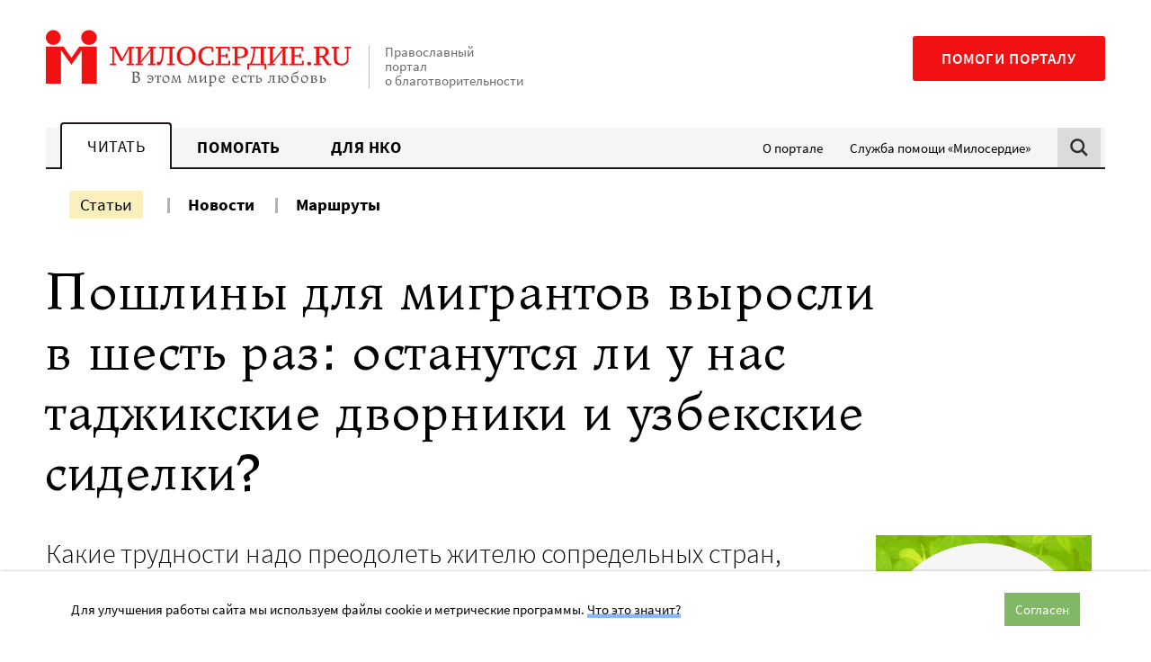

--- FILE ---
content_type: text/html; charset=UTF-8
request_url: https://www.miloserdie.ru/article/poshliny-dlya-migrantov-vyrosli-v-shest-raz-ostanutsya-li-u-nas-tadzhikskie-dvorniki-i-uzbekskie-sidelki/
body_size: 20593
content:
<!DOCTYPE html>
<html class="no-js" lang="ru-RU">
<head>
<meta charset="UTF-8">
	<meta name="viewport" content="width=device-width, initial-scale=1">
	<meta name="HandheldFriendly" content="True">
	<meta name="format-detection" content="telephone=no">
	<link rel="profile" href="http://gmpg.org/xfn/11">
	<meta http-equiv="X-UA-Compatible" content="IE=edge" />

	<meta name='robots' content='index, follow, max-image-preview:large, max-snippet:-1, max-video-preview:-1' />
	<style>img:is([sizes="auto" i], [sizes^="auto," i]) { contain-intrinsic-size: 3000px 1500px }</style>
	
	<!-- This site is optimized with the Yoast SEO plugin v25.6 - https://yoast.com/wordpress/plugins/seo/ -->
	<title>Пошлины для мигрантов выросли в шесть раз: останутся ли у нас таджикские дворники и узбекские сиделки? - Милосердие.ru</title>
	<meta name="description" content="b&gt;Какие трудности надо преодолеть жителю сопредельных стран, чтобы легально работать в России на стройке или у частных лиц? Разъехались ли мигранты по домам из-за роста курса доллара? Что такое «патент на работу» и сколько он стоит? Фото с сайта professionali.ru Сколько мигранты платят за собственную" />
	<link rel="canonical" href="https://www.miloserdie.ru/article/poshliny-dlya-migrantov-vyrosli-v-shest-raz-ostanutsya-li-u-nas-tadzhikskie-dvorniki-i-uzbekskie-sidelki/" />
	<meta property="og:locale" content="ru_RU" />
	<meta property="og:type" content="article" />
	<meta property="og:title" content="Пошлины для мигрантов выросли в шесть раз: останутся ли у нас таджикские дворники и узбекские сиделки? - Милосердие.ru" />
	<meta property="og:description" content="b&gt;Какие трудности надо преодолеть жителю сопредельных стран, чтобы легально работать в России на стройке или у частных лиц? Разъехались ли мигранты по домам из-за роста курса доллара? Что такое «патент на работу» и сколько он стоит? Фото с сайта professionali.ru Сколько мигранты платят за собственную" />
	<meta property="og:url" content="https://www.miloserdie.ru/article/poshliny-dlya-migrantov-vyrosli-v-shest-raz-ostanutsya-li-u-nas-tadzhikskie-dvorniki-i-uzbekskie-sidelki/" />
	<meta property="og:site_name" content="Милосердие.ru" />
	<meta property="article:published_time" content="2015-02-04T05:45:00+00:00" />
	<meta property="article:modified_time" content="2025-05-06T07:59:07+00:00" />
	<meta name="author" content="Anna" />
	<meta name="twitter:card" content="summary_large_image" />
	<!-- / Yoast SEO plugin. -->


<link rel='dns-prefetch' href='//yandex.ru' />
<link rel='dns-prefetch' href='//widget.cloudpayments.ru' />
		<!-- favicon -->
		<link rel="icon" href="https://www.miloserdie.ru/wp-content/themes/milo/assets/img/icons/favicon.ico" sizes="32x32">
		<link rel="icon" href="https://www.miloserdie.ru/wp-content/themes/milo/assets/img/icons/icon.svg" type="image/svg+xml">
		<link rel="apple-touch-icon" href="https://www.miloserdie.ru/wp-content/themes/milo/assets/img/icons/apple-touch-icon.png">

		<link rel="manifest" href="https://www.miloserdie.ru/manifest.webmanifest">
		<link rel='preload' href='https://www.miloserdie.ru/wp-content/themes/milo/assets/fonts/Ladoga-Regular.woff' as='font'>
<link rel='preload' href='https://www.miloserdie.ru/wp-content/themes/milo/assets/fonts/SourceSansPro-Regular.woff' as='font'>
<link rel='stylesheet' id='wp-block-library-css' href='https://www.miloserdie.ru/wp-includes/css/dist/block-library/style.min.css' type='text/css' media='all' />
<style id='classic-theme-styles-inline-css' type='text/css'>
/*! This file is auto-generated */
.wp-block-button__link{color:#fff;background-color:#32373c;border-radius:9999px;box-shadow:none;text-decoration:none;padding:calc(.667em + 2px) calc(1.333em + 2px);font-size:1.125em}.wp-block-file__button{background:#32373c;color:#fff;text-decoration:none}
</style>
<style id='global-styles-inline-css' type='text/css'>
:root{--wp--preset--aspect-ratio--square: 1;--wp--preset--aspect-ratio--4-3: 4/3;--wp--preset--aspect-ratio--3-4: 3/4;--wp--preset--aspect-ratio--3-2: 3/2;--wp--preset--aspect-ratio--2-3: 2/3;--wp--preset--aspect-ratio--16-9: 16/9;--wp--preset--aspect-ratio--9-16: 9/16;--wp--preset--color--black: #000000;--wp--preset--color--cyan-bluish-gray: #abb8c3;--wp--preset--color--white: #ffffff;--wp--preset--color--pale-pink: #f78da7;--wp--preset--color--vivid-red: #cf2e2e;--wp--preset--color--luminous-vivid-orange: #ff6900;--wp--preset--color--luminous-vivid-amber: #fcb900;--wp--preset--color--light-green-cyan: #7bdcb5;--wp--preset--color--vivid-green-cyan: #00d084;--wp--preset--color--pale-cyan-blue: #8ed1fc;--wp--preset--color--vivid-cyan-blue: #0693e3;--wp--preset--color--vivid-purple: #9b51e0;--wp--preset--color--red: #F11112;--wp--preset--color--green: #81B866;--wp--preset--color--blue: #307fc9;--wp--preset--color--yellow: #F6E27F;--wp--preset--color--light-green: #EEFAE3;--wp--preset--color--light-yellow: #FCF8ED;--wp--preset--color--dark-brown: #22181C;--wp--preset--color--light-gray: #F4F5F5;--wp--preset--color--gray: #F4F5F5;--wp--preset--color--semi-gray: #DBDBDB;--wp--preset--color--night: #010101;--wp--preset--gradient--vivid-cyan-blue-to-vivid-purple: linear-gradient(135deg,rgba(6,147,227,1) 0%,rgb(155,81,224) 100%);--wp--preset--gradient--light-green-cyan-to-vivid-green-cyan: linear-gradient(135deg,rgb(122,220,180) 0%,rgb(0,208,130) 100%);--wp--preset--gradient--luminous-vivid-amber-to-luminous-vivid-orange: linear-gradient(135deg,rgba(252,185,0,1) 0%,rgba(255,105,0,1) 100%);--wp--preset--gradient--luminous-vivid-orange-to-vivid-red: linear-gradient(135deg,rgba(255,105,0,1) 0%,rgb(207,46,46) 100%);--wp--preset--gradient--very-light-gray-to-cyan-bluish-gray: linear-gradient(135deg,rgb(238,238,238) 0%,rgb(169,184,195) 100%);--wp--preset--gradient--cool-to-warm-spectrum: linear-gradient(135deg,rgb(74,234,220) 0%,rgb(151,120,209) 20%,rgb(207,42,186) 40%,rgb(238,44,130) 60%,rgb(251,105,98) 80%,rgb(254,248,76) 100%);--wp--preset--gradient--blush-light-purple: linear-gradient(135deg,rgb(255,206,236) 0%,rgb(152,150,240) 100%);--wp--preset--gradient--blush-bordeaux: linear-gradient(135deg,rgb(254,205,165) 0%,rgb(254,45,45) 50%,rgb(107,0,62) 100%);--wp--preset--gradient--luminous-dusk: linear-gradient(135deg,rgb(255,203,112) 0%,rgb(199,81,192) 50%,rgb(65,88,208) 100%);--wp--preset--gradient--pale-ocean: linear-gradient(135deg,rgb(255,245,203) 0%,rgb(182,227,212) 50%,rgb(51,167,181) 100%);--wp--preset--gradient--electric-grass: linear-gradient(135deg,rgb(202,248,128) 0%,rgb(113,206,126) 100%);--wp--preset--gradient--midnight: linear-gradient(135deg,rgb(2,3,129) 0%,rgb(40,116,252) 100%);--wp--preset--font-size--small: 13px;--wp--preset--font-size--medium: 24px;--wp--preset--font-size--large: 32px;--wp--preset--font-size--x-large: 42px;--wp--preset--font-size--normal: 16px;--wp--preset--spacing--20: 0.44rem;--wp--preset--spacing--30: 0.67rem;--wp--preset--spacing--40: 1rem;--wp--preset--spacing--50: 1.5rem;--wp--preset--spacing--60: 2.25rem;--wp--preset--spacing--70: 3.38rem;--wp--preset--spacing--80: 5.06rem;--wp--preset--shadow--natural: 6px 6px 9px rgba(0, 0, 0, 0.2);--wp--preset--shadow--deep: 12px 12px 50px rgba(0, 0, 0, 0.4);--wp--preset--shadow--sharp: 6px 6px 0px rgba(0, 0, 0, 0.2);--wp--preset--shadow--outlined: 6px 6px 0px -3px rgba(255, 255, 255, 1), 6px 6px rgba(0, 0, 0, 1);--wp--preset--shadow--crisp: 6px 6px 0px rgba(0, 0, 0, 1);}:where(.is-layout-flex){gap: 0.5em;}:where(.is-layout-grid){gap: 0.5em;}body .is-layout-flex{display: flex;}.is-layout-flex{flex-wrap: wrap;align-items: center;}.is-layout-flex > :is(*, div){margin: 0;}body .is-layout-grid{display: grid;}.is-layout-grid > :is(*, div){margin: 0;}:where(.wp-block-columns.is-layout-flex){gap: 2em;}:where(.wp-block-columns.is-layout-grid){gap: 2em;}:where(.wp-block-post-template.is-layout-flex){gap: 1.25em;}:where(.wp-block-post-template.is-layout-grid){gap: 1.25em;}.has-black-color{color: var(--wp--preset--color--black) !important;}.has-cyan-bluish-gray-color{color: var(--wp--preset--color--cyan-bluish-gray) !important;}.has-white-color{color: var(--wp--preset--color--white) !important;}.has-pale-pink-color{color: var(--wp--preset--color--pale-pink) !important;}.has-vivid-red-color{color: var(--wp--preset--color--vivid-red) !important;}.has-luminous-vivid-orange-color{color: var(--wp--preset--color--luminous-vivid-orange) !important;}.has-luminous-vivid-amber-color{color: var(--wp--preset--color--luminous-vivid-amber) !important;}.has-light-green-cyan-color{color: var(--wp--preset--color--light-green-cyan) !important;}.has-vivid-green-cyan-color{color: var(--wp--preset--color--vivid-green-cyan) !important;}.has-pale-cyan-blue-color{color: var(--wp--preset--color--pale-cyan-blue) !important;}.has-vivid-cyan-blue-color{color: var(--wp--preset--color--vivid-cyan-blue) !important;}.has-vivid-purple-color{color: var(--wp--preset--color--vivid-purple) !important;}.has-black-background-color{background-color: var(--wp--preset--color--black) !important;}.has-cyan-bluish-gray-background-color{background-color: var(--wp--preset--color--cyan-bluish-gray) !important;}.has-white-background-color{background-color: var(--wp--preset--color--white) !important;}.has-pale-pink-background-color{background-color: var(--wp--preset--color--pale-pink) !important;}.has-vivid-red-background-color{background-color: var(--wp--preset--color--vivid-red) !important;}.has-luminous-vivid-orange-background-color{background-color: var(--wp--preset--color--luminous-vivid-orange) !important;}.has-luminous-vivid-amber-background-color{background-color: var(--wp--preset--color--luminous-vivid-amber) !important;}.has-light-green-cyan-background-color{background-color: var(--wp--preset--color--light-green-cyan) !important;}.has-vivid-green-cyan-background-color{background-color: var(--wp--preset--color--vivid-green-cyan) !important;}.has-pale-cyan-blue-background-color{background-color: var(--wp--preset--color--pale-cyan-blue) !important;}.has-vivid-cyan-blue-background-color{background-color: var(--wp--preset--color--vivid-cyan-blue) !important;}.has-vivid-purple-background-color{background-color: var(--wp--preset--color--vivid-purple) !important;}.has-black-border-color{border-color: var(--wp--preset--color--black) !important;}.has-cyan-bluish-gray-border-color{border-color: var(--wp--preset--color--cyan-bluish-gray) !important;}.has-white-border-color{border-color: var(--wp--preset--color--white) !important;}.has-pale-pink-border-color{border-color: var(--wp--preset--color--pale-pink) !important;}.has-vivid-red-border-color{border-color: var(--wp--preset--color--vivid-red) !important;}.has-luminous-vivid-orange-border-color{border-color: var(--wp--preset--color--luminous-vivid-orange) !important;}.has-luminous-vivid-amber-border-color{border-color: var(--wp--preset--color--luminous-vivid-amber) !important;}.has-light-green-cyan-border-color{border-color: var(--wp--preset--color--light-green-cyan) !important;}.has-vivid-green-cyan-border-color{border-color: var(--wp--preset--color--vivid-green-cyan) !important;}.has-pale-cyan-blue-border-color{border-color: var(--wp--preset--color--pale-cyan-blue) !important;}.has-vivid-cyan-blue-border-color{border-color: var(--wp--preset--color--vivid-cyan-blue) !important;}.has-vivid-purple-border-color{border-color: var(--wp--preset--color--vivid-purple) !important;}.has-vivid-cyan-blue-to-vivid-purple-gradient-background{background: var(--wp--preset--gradient--vivid-cyan-blue-to-vivid-purple) !important;}.has-light-green-cyan-to-vivid-green-cyan-gradient-background{background: var(--wp--preset--gradient--light-green-cyan-to-vivid-green-cyan) !important;}.has-luminous-vivid-amber-to-luminous-vivid-orange-gradient-background{background: var(--wp--preset--gradient--luminous-vivid-amber-to-luminous-vivid-orange) !important;}.has-luminous-vivid-orange-to-vivid-red-gradient-background{background: var(--wp--preset--gradient--luminous-vivid-orange-to-vivid-red) !important;}.has-very-light-gray-to-cyan-bluish-gray-gradient-background{background: var(--wp--preset--gradient--very-light-gray-to-cyan-bluish-gray) !important;}.has-cool-to-warm-spectrum-gradient-background{background: var(--wp--preset--gradient--cool-to-warm-spectrum) !important;}.has-blush-light-purple-gradient-background{background: var(--wp--preset--gradient--blush-light-purple) !important;}.has-blush-bordeaux-gradient-background{background: var(--wp--preset--gradient--blush-bordeaux) !important;}.has-luminous-dusk-gradient-background{background: var(--wp--preset--gradient--luminous-dusk) !important;}.has-pale-ocean-gradient-background{background: var(--wp--preset--gradient--pale-ocean) !important;}.has-electric-grass-gradient-background{background: var(--wp--preset--gradient--electric-grass) !important;}.has-midnight-gradient-background{background: var(--wp--preset--gradient--midnight) !important;}.has-small-font-size{font-size: var(--wp--preset--font-size--small) !important;}.has-medium-font-size{font-size: var(--wp--preset--font-size--medium) !important;}.has-large-font-size{font-size: var(--wp--preset--font-size--large) !important;}.has-x-large-font-size{font-size: var(--wp--preset--font-size--x-large) !important;}
:where(.wp-block-post-template.is-layout-flex){gap: 1.25em;}:where(.wp-block-post-template.is-layout-grid){gap: 1.25em;}
:where(.wp-block-columns.is-layout-flex){gap: 2em;}:where(.wp-block-columns.is-layout-grid){gap: 2em;}
:root :where(.wp-block-pullquote){font-size: 1.5em;line-height: 1.6;}
</style>
<link rel='stylesheet' id='advanced-popups-css' href='https://www.miloserdie.ru/wp-content/plugins/advanced-popups/public/css/advanced-popups-public.css' type='text/css' media='all' />
<link rel='stylesheet' id='messg-design-css' href='https://www.miloserdie.ru/wp-content/themes/milo/assets/rev/bundle-eca76cb17c.css' type='text/css' media='all' />
<link rel='stylesheet' id='fcon-theme-support-css' href='https://www.miloserdie.ru/wp-content/themes/milo/assets/rev/landings-35f1b9636e.css' type='text/css' media='all' />
<script type="text/javascript" src="https://www.miloserdie.ru/wp-includes/js/jquery/jquery.min.js" id="jquery-core-js"></script>
<script type="text/javascript" src="https://www.miloserdie.ru/wp-content/plugins/advanced-popups/public/js/advanced-popups-public.js" id="advanced-popups-js"></script>
<script type="text/javascript" src="https://yandex.ru/ads/system/context.js" id="ad-fox-js" defer="defer" data-wp-strategy="defer"></script>
<link rel="alternate" title="oEmbed (JSON)" type="application/json+oembed" href="https://www.miloserdie.ru/wp-json/oembed/1.0/embed?url=https%3A%2F%2Fwww.miloserdie.ru%2Farticle%2Fposhliny-dlya-migrantov-vyrosli-v-shest-raz-ostanutsya-li-u-nas-tadzhikskie-dvorniki-i-uzbekskie-sidelki%2F" />
<link rel="alternate" title="oEmbed (XML)" type="text/xml+oembed" href="https://www.miloserdie.ru/wp-json/oembed/1.0/embed?url=https%3A%2F%2Fwww.miloserdie.ru%2Farticle%2Fposhliny-dlya-migrantov-vyrosli-v-shest-raz-ostanutsya-li-u-nas-tadzhikskie-dvorniki-i-uzbekskie-sidelki%2F&#038;format=xml" />
		<link rel="preload" href="https://www.miloserdie.ru/wp-content/plugins/advanced-popups/fonts/advanced-popups-icons.woff" as="font" type="font/woff" crossorigin>
		
                <script>
                    document.documentElement.classList.add("leyka-js");
                </script>
                <style>
                    :root {
                        --color-main: 		#1db318;
                        --color-main-dark: 	#1aa316;
                        --color-main-light: #acebaa;
                    }
                </style>

                <script>document.documentElement.className += " js";</script>
		<script>document.documentElement.className = document.documentElement.className.replace('no-js','js');</script>
				<meta name="capitaller" content="5f6ee4168582a4f83827fb5b46249d1b527ec8a9"/>
		<link rel="amphtml" href="https://www.miloserdie.ru/article/poshliny-dlya-migrantov-vyrosli-v-shest-raz-ostanutsya-li-u-nas-tadzhikskie-dvorniki-i-uzbekskie-sidelki/amp/"><meta property="og:image" content="https://www.miloserdie.ru/wp-content/themes/milo/assets/img/fallback-thumbnail.png">		<script>window.yaContextCb = window.yaContextCb || []</script>
				<style type="text/css" id="wp-custom-css">
			ol.offer,
ol.offer ol {
	counter-reset: item;

}
ol.offer li {
	display: block;
}
ol.offer li:before {
	content: counters(item, ".") " ";
	counter-increment: item;
}
ol.offer ul>li:before {
	content: '- ';
}
ol.offer > li {
	font-weight: 700;
}
ol.offer > li > * {
	font-weight: 400;
}
ol.offer > li > ol {
	margin: 1em 0 2em;
}
ol.offer > li li {
	margin: 1em 0;
}
/*
.adp-popup-inner .subscribe_popup a:not([class]) {
	-webkit-box-shadow: inset 0 -0.29412em 0 #f09d67;
    box-shadow: inset 0 -0.29412em 0 #f09d67;
}
.adp-popup-inner .subscribe_popup a:not([class]):hover {
	background-color: #f09d67;
}

.card_popup {
	padding: 0; 
	background-color: #d6ede8;
}

.adp-popup-inner .card_popup a:not([class]) {
	-webkit-box-shadow: inset 0 -0.29412em 0 #fdde82;
	box-shadow: inset 0 -0.29412em 0 #fdde82;
}
.adp-popup-inner .card_popup a:not([class]):hover {
	background-color: #fdde82;
}

.vpost2022_popup {
	padding: 30px 40px 30px 20px;
	background-color: #ecf9ff;
}
.adp-popup-inner .vpost2022_popup a:not([class]) {
	-webkit-box-shadow: inset 0 -0.29412em 0 #8a7fc5;
    box-shadow: inset 0 -0.29412em 0 #8a7fc5;
}
.adp-popup-inner .vpost2022_popup a:not([class]):hover {
	background-color: #8a7fc5;
}

.portfel_popup {
	padding: 30px 40px 30px 20px;
	background-color: #cbebe5;
}
.adp-popup-inner .portfel_popup a:not([class]) {
	-webkit-box-shadow: inset 0 -0.29412em 0 #97d7cc;
    box-shadow: inset 0 -0.29412em 0 #97d7cc;
}
.adp-popup-inner .portfel_popup a:not([class]):hover {
	background-color: #97d7cc;
}

.babushki_popup {
	padding: 30px 40px 30px 20px;
	background-color: #e4baa8;
}
.adp-popup-inner .babushki_popup a:not([class]) {
	-webkit-box-shadow: inset 0 -0.29412em 0 #fc1010;
    box-shadow: inset 0 -0.29412em 0 #fc1010;
}
.adp-popup-inner .babushki_popup a:not([class]):hover {
	background-color: #fc1010;
}

*/		</style>
			</head>

<body id="top" class="wp-singular post-template-default single single-post postid-25666 single-format-standard wp-embed-responsive wp-theme-milo"  >

<a
	class="skip-link screen-reader-text"
	href="#content"
	>Перейти к содержанию
</a>

<header  class='site-header article-page__site-header'>				<div
			data-days="3"
			data-ckey="milo_mb_close"
						class="site-banner js-mobile-banner">
	
					<a href="https://help.miloserdie.ru/help-site/?inner_source=plashka"
			class="site-banner__link">
			<span>Помочь порталу</span>
			<svg class='svg-icon icon-arrow'><use xlink:href='https://www.miloserdie.ru/wp-content/themes/milo/assets/rev/svg-87f9781515.svg#icon-arrow' /></svg>		</a>

					<a href="#" class="site-banner__close js-close-trigger">
				<svg class='svg-icon icon-close'><use xlink:href='https://www.miloserdie.ru/wp-content/themes/milo/assets/rev/svg-87f9781515.svg#icon-close' /></svg>			</a>
							
		</div>
						<div class="site-brand container">

			<div class="branding">
				<a href='https://www.miloserdie.ru/' class='branding__link logo-wrap'   ><img src='https://www.miloserdie.ru/wp-content/themes/milo/assets/img/logo-full.svg' alt=''></a>
				<div class="branding__note hide-upto-large">
					Православный портал о благотворительности				</div>
			</div>

			<div class="maincta">
				<a href='https://help.miloserdie.ru/help-site/?inner_source=head' class='maincta-button' target="_blank"  rel="noopener nofollow" >Помоги порталу</a>				<button class="menu-toggle hide-on-large"
					 >
					<span class="humb"></span>
					<svg class='svg-icon icon-close'><use xlink:href='https://www.miloserdie.ru/wp-content/themes/milo/assets/rev/svg-87f9781515.svg#icon-close' /></svg>				</button>
			</div>
		</div>
				<div class="site-navigation sitenav">
					<div class="sitenav-states state">
			<div class="sitenav-tabs"><a href='https://www.miloserdie.ru/' class='tablink tablink--active'>Читать</a><a href='https://www.miloserdie.ru/how-to-help/' class='tablink'>Помогать</a><a href='https://www.miloserdie.ru/nko/' class='tablink'>Для НКО</a></div><ul id="menu-vspomogatelnoe" class="sitenav-side sidemenu hide-upto-large"><li id="menu-item-524565" class="for-taglink-about menu-item menu-item-type-post_type menu-item-object-page menu-item-524565"><a href="https://www.miloserdie.ru/about/">О портале</a></li>
<li id="menu-item-524567" class="service menu-item menu-item-type-custom menu-item-object-custom menu-item-524567"><a target="_blank" href="https://www.miloserdie.help/">Служба помощи «Милосердие»</a></li>
</ul>				
			<div class="sitenav-search hide-upto-large">
				<a id="search_trigger" href="https://www.miloserdie.ru/?s" class="search_trigger"><svg class='svg-icon icon-search'><use xlink:href='https://www.miloserdie.ru/wp-content/themes/milo/assets/rev/svg-87f9781515.svg#icon-search' /></svg></a>
			</div>

		</div><!-- /tabs -->
							<div class="container sitenav-panel">
			<div class="sitenav-content">
				<div class="sitenav-menu sitemenu"><!-- menu -->
					<ul id="menu-chitat-razdel" class="sitemenu-list"><li id="menu-item-524626" class="menu-item menu-item-type-post_type menu-item-object-page current_page_parent menu-item-524626 current-menu-item"><a href="https://www.miloserdie.ru/articles/">Статьи</a></li>
<li id="menu-item-524627" class="menu-item menu-item-type-custom menu-item-object-custom menu-item-524627"><a href="/news/">Новости</a></li>
<li id="menu-item-1063168" class="menu-item menu-item-type-custom menu-item-object-custom menu-item-1063168"><a href="/paths/">Маршруты</a></li>
</ul><ul id="menu-vspomogatelnoe-1" class="sitemenu-add sidemenu hide-on-large"><li class="for-taglink-about menu-item menu-item-type-post_type menu-item-object-page menu-item-524565"><a href="https://www.miloserdie.ru/about/">О портале</a></li>
<li class="service menu-item menu-item-type-custom menu-item-object-custom menu-item-524567"><a target="_blank" href="https://www.miloserdie.help/">Служба помощи «Милосердие»</a></li>
</ul>				</div>

				<div class="sitenav-help hide-on-medium">
					<a href='https://help.miloserdie.ru/help-site/?inner_source=head' class='maincta-button' target="_blank"  rel="noopener nofollow" >Помоги порталу</a>				</div>

									<div class="sitenav-search sitenav-search--form">
						<a href="#" class="close search-close hide-upto-large"><svg class='svg-icon icon-close'><use xlink:href='https://www.miloserdie.ru/wp-content/themes/milo/assets/rev/svg-87f9781515.svg#icon-close' /></svg></a>
						<div class="search-holder">
<div class="yandex-form">
<style>
.yandex-form #ya-site-form1 .ya-site-form__form .ya-site-form__input-text,	
.yandex-form #ya-site-form0 .ya-site-form__form .ya-site-form__input-text {
	font-size: 16px !important;
	line-height: 55px;
	padding: 0 52px 0 16px;
	border-radius: 2px;
	background: #f9f9f9 !important;
	border-color: #dddddd !important;
	-webkit-appearance: none;
}

@media screen and (min-width: 767px) {
	.yandex-form #ya-site-form1 .ya-site-form__form .ya-site-form__input-text,  
	.yandex-form #ya-site-form0 .ya-site-form__form .ya-site-form__input-text {
		line-height: 65px;
		padding: 0 62px 0 16px;
	}
}

.yandex-form #ya-site-form1 .ya-site-form__form .ya-site-form__input-text:hover,
.yandex-form #ya-site-form0 .ya-site-form__form .ya-site-form__input-text:hover {
	background: #f9f9f9 !important;
	border-color: #dddddd !important;
}
.yandex-form #ya-site-form1 .ya-site-form__form .ya-site-form__input-text:focus,
.yandex-form #ya-site-form0 .ya-site-form__form .ya-site-form__input-text:focus {
	background: #fff !important;
	border-color: #dddddd !important;
}

#ya-site-form0 .ya-site-form__search .ya-site-form__search-input-layout-r,
#ya-site-form1 .ya-site-form__search .ya-site-form__search-input-layout-r {
	position: relative;
	width: 1px;
}

#ya-site-form1 .ya-site-form__submit,
#ya-site-form0 .ya-site-form__submit {
	font: 0/0 a !important;
	text-shadow: none;
	color: transparent;
	text-decoration: none;
	width: 70px;
	height: 50px;	
	cursor: pointer;
	background-color: transparent;
	background-image: url(https://www.miloserdie.ru/wp-content/themes/milo/assets/img/search.png);
	background-size: 50px 50px;
	background-position: center center;
	-webkit-appearance: none;

	position: absolute;
	top: 2px;
	right: -101%;
}

@media screen and (min-width: 767px) {
	#ya-site-form1 .ya-site-form__submit,
	#ya-site-form0 .ya-site-form__submit {
		top: 8px;
	}
}

#ya-site-results .b-bottom-wizard {
	max-width: 100%;
	overflow: hidden;
}
</style> 

<!-- form code-->
<div class="ya-site-form ya-site-form_inited_no" onclick="return {'action':'https://www.miloserdie.ru/search/','arrow':false,'bg':'transparent','fontsize':12,'fg':'#000000','language':'ru','logo':'rb','publicname':'Поиск на miloserdie.ru','suggest':true,'target':'_self','tld':'ru','type':2,'usebigdictionary':true,'searchid':2208236,'webopt':false,'websearch':false,'input_fg':'#000000','input_bg':'#ffffff','input_fontStyle':'normal','input_fontWeight':'normal','input_placeholder':'Поиск','input_placeholderColor':'#000000','input_borderColor':'#7f9db9'}"><form action="https://yandex.ru/sitesearch" method="get" target="_self"><input type="hidden" name="searchid" value="2208236"/><input type="hidden" name="l10n" value="ru"/><input type="hidden" name="reqenc" value=""/><input type="search" name="text" value=""/><input type="submit" value="Найти"/></form></div><style type="text/css">.ya-page_js_yes .ya-site-form_inited_no { display: none; }</style>

<script type="text/javascript">

function yandex_init_search_form() {
	(function(w,d,c){

		var s = d.createElement('script'),
			h = d.getElementsByTagName('script')[0],
			e = d.documentElement;

		if((' '+e.className+' ').indexOf(' ya-page_js_yes ')===-1) {
			e.className += ' ya-page_js_yes';
		}

		s.type = 'text/javascript';
		s.async = true;
		s.charset = 'utf-8';
		s.src = (d.location.protocol==='https:' ? 'https:' : 'http:')+'//site.yandex.net/v2.0/js/all.js';
		h.parentNode.insertBefore(s, h);

		(w[c] || (w[c]=[])).push(function(){
			Ya.Site.Form.init()
		});

	})(window, document, 'yandex_site_callbacks');
}

jQuery(document).ready(function($){

	yandex_init_search_form();

	$('#search_trigger').click(function(){
		if(typeof Ya == 'undefined') {
			yandex_init_search_form();
		}
	});

});
</script>
<!-- form code-->
</div><!-- .yandex-form -->
</div>
					</div>
				
			</div>
		</div>
				</div>
		</header>
<!-- content -->
<a name="content"></a><div class="site-content">

<div class="container">
<article class="article-page mode-regular">

	<div  class='page-header article-page__page-header'><h1  class="page-header__title page-header-title">Пошлины для мигрантов выросли в&nbsp;шесть раз: останутся ли&nbsp;у нас таджикские дворники и&nbsp;узбекские сиделки?</h1></div>
	<div class="basic-columns">
		<div class="basic-columns__main">
			
			<!-- intro -->
			<div  class='article-intro article-page__article-intro'><div  class="article-intro__lead article-intro-lead lead"><p>Какие трудности надо преодолеть жителю сопредельных стран, чтобы легально работать в России? Разъехались ли мигранты по домам из-за роста курса доллара? Сколько теперь стоит патент на работу?</p></div><div  class="article-intro__metablock metablock"><div  class="metablock__main metablock-main"><span  class='author-list metablock-main__author-list'><a href='https://www.miloserdie.ru/auctor/aleksandra-kuzmicheva/' class='person-link'   >Александра КУЗЬМИЧЕВА</a></span></div><div  class="metablock__aside metablock-aside"><div  class='pubdate metablock-aside__pubdate'><svg class='svg-icon icon-clock'><use xlink:href='https://www.miloserdie.ru/wp-content/themes/milo/assets/rev/svg-87f9781515.svg#icon-clock' /></svg><span  class="pubdate__post-date pubdate-post-date">04.02.2015</span></div><div  class='sharing-block metablock-aside__sharing-block mode-regular force-horizontal'><div  class="sharing-block__items sharing-block-items">		<a
            class="sharing-block__link share-telegram"
            href="https://telegram.me/share/url?url=https://www.miloserdie.ru/article/poshliny-dlya-migrantov-vyrosli-v-shest-raz-ostanutsya-li-u-nas-tadzhikskie-dvorniki-i-uzbekskie-sidelki/&text=Пошлины для мигрантов выросли в шесть раз: останутся ли у нас таджикские дворники и узбекские сиделки?"
            target="_blank" rel="noopener"
            onClick="window.open('https://telegram.me/share/url?url=https://www.miloserdie.ru/article/poshliny-dlya-migrantov-vyrosli-v-shest-raz-ostanutsya-li-u-nas-tadzhikskie-dvorniki-i-uzbekskie-sidelki/&text=Пошлины для мигрантов выросли в шесть раз: останутся ли у нас таджикские дворники и узбекские сиделки?','Поделиться в Телеграм','top=320,left=325,width=650,height=430,status=no,scrollbars=no,menubar=no,tollbars=no');return false;"><svg class='svg-icon icon-telegram'><use xlink:href='https://www.miloserdie.ru/wp-content/themes/milo/assets/rev/svg-87f9781515.svg#icon-telegram' /></svg>		</a>
				<a
            class="sharing-block__link share-vk"
            href="https://vk.com/share.php?url=https://www.miloserdie.ru/article/poshliny-dlya-migrantov-vyrosli-v-shest-raz-ostanutsya-li-u-nas-tadzhikskie-dvorniki-i-uzbekskie-sidelki/&title=Пошлины для мигрантов выросли в шесть раз: останутся ли у нас таджикские дворники и узбекские сиделки?"
            target="_blank" rel="noopener"
            onClick="window.open('https://vk.com/share.php?url=https://www.miloserdie.ru/article/poshliny-dlya-migrantov-vyrosli-v-shest-raz-ostanutsya-li-u-nas-tadzhikskie-dvorniki-i-uzbekskie-sidelki/&title=Пошлины для мигрантов выросли в шесть раз: останутся ли у нас таджикские дворники и узбекские сиделки?','Поделиться во Вконтакте','top=320,left=325,width=650,height=430,status=no,scrollbars=no,menubar=no,tollbars=no');return false;"><svg class='svg-icon icon-vk'><use xlink:href='https://www.miloserdie.ru/wp-content/themes/milo/assets/rev/svg-87f9781515.svg#icon-vk' /></svg>		</a>
				<a
            class="sharing-block__link share-ok"
            href="http://connect.ok.ru/dk?st.cmd=WidgetSharePreview&service=odnoklassniki&st.shareUrl=https://www.miloserdie.ru/article/poshliny-dlya-migrantov-vyrosli-v-shest-raz-ostanutsya-li-u-nas-tadzhikskie-dvorniki-i-uzbekskie-sidelki/"
            target="_blank" rel="noopener"
            onClick="window.open('http://connect.ok.ru/dk?st.cmd=WidgetSharePreview&service=odnoklassniki&st.shareUrl=https://www.miloserdie.ru/article/poshliny-dlya-migrantov-vyrosli-v-shest-raz-ostanutsya-li-u-nas-tadzhikskie-dvorniki-i-uzbekskie-sidelki/','Поделиться в Одноклассниках','top=320,left=325,width=650,height=430,status=no,scrollbars=no,menubar=no,tollbars=no');return false;"><svg class='svg-icon icon-ok'><use xlink:href='https://www.miloserdie.ru/wp-content/themes/milo/assets/rev/svg-87f9781515.svg#icon-ok' /></svg>		</a>
				<a
				class="sharing-block__link share-copy js-copy-link"
				title="Скопировать ссылку"
				target="_blank" rel="noopener"
				data-url="https://www.miloserdie.ru/article/poshliny-dlya-migrantov-vyrosli-v-shest-raz-ostanutsya-li-u-nas-tadzhikskie-dvorniki-i-uzbekskie-sidelki/"><svg class='svg-icon icon-link'><use xlink:href='https://www.miloserdie.ru/wp-content/themes/milo/assets/rev/svg-87f9781515.svg#icon-link' /></svg>				<span class="share-copy__tooltip">Ссылка скопирована!</span>
		</a>
		</div></div></div></div></div>
			
			<div class="article-base article-page__article-base entry-content">

				<div  class='page-content article-page__page-content'><div class='yandex-article' itemscope itemtype='http://schema.org/Article'><meta itemprop="headline" content="Пошлины для мигрантов выросли в шесть раз: останутся ли у нас таджикские дворники и узбекские сиделки?">
<meta itemprop="identifier" content="post-25666">
<meta itemprop="dateModified" content="2015-02-04T09:45:00+03:00" />
<meta itemprop="author" content="Опубликовал: Anna" />
	<meta itemprop="author" content="Александра КУЗЬМИЧЕВА" />
			<meta itemprop="about" content="Мигранты" />
			<meta itemprop="about" content="Социальная политика" />
			<ul itemscope itemtype="http://schema.org/BreadcrumbList" style="display:none;"><li itemprop='itemListElement' itemscope itemtype='http://schema.org/ListItem'><a itemprop='item' href='https://www.miloserdie.ru/articles/'><span itemprop='name'>Статьи</span></a><meta itemprop='position' content='1' /></li><li>/</li><li itemprop='itemListElement' itemscope itemtype='http://schema.org/ListItem'><a itemprop='item' href='https://www.miloserdie.ru/category/problemy'><span itemprop='name'>Проблемы</span></a><meta itemprop='position' content='2' /></li></ul><div itemprop='articleBody' class="page-content__the-content the-content is-oldmarkuped"><p>b&gt;Какие трудности надо преодолеть жителю сопредельных стран, чтобы легально работать в России на стройке или у частных лиц? Разъехались ли мигранты по домам из-за роста курса доллара? Что такое «патент на работу» и сколько он стоит?</p>
<p> Фото с сайта professionali.ru</p>
<h2>Сколько мигранты платят за собственную работу</h2>
<p>С 1 января изменилось российское трудовое законодательство (налоговый и бюджетный кодексы) и Федеральный закон «О правовом положении иностранных граждан в Российской Федерации». Теперь все прежние квоты для работников из стран, откуда разрешен безвизовый въезд в Россию, отменены, а пошлины за оформление патентов на работу выросли в разы.</p>
<p>Мэр Москвы Сергей Собянин сообщил об успехах: мигранты заплатят в городской бюджет в 6,5 раз больше прежнего – «это означает, что доходы Москвы от мигрантов покрывают не только затраты на содержание социальной сферы, которой они пользуются, но и на развитие города».</p>
<p>С 1 января 2015 года за патент на право работы в Москве мигранты платят четыре тысячи рублей в месяц. Для сравнения: стоимость патента в Московской области составляет 4000 рублей, в Санкт-Петербурге – 3000 рублей, Калужской области – 3842 рубля, Тверской области – 3000 рублей, в Республике Саха (Якутия) – 7056,2 рубля.</p>
<p>Считается, что введение платы за патент в размере четырех тысяч рублей хотя бы частично выравняет стоимость труда мигрантов и россиян. Теперь работодатели должны охотнее брать на работу жителей Москвы, Подмосковья и других российских регионов, а мигрантов в Москве должно стать меньше, считают в администрации города.</p>
<h2>Кому выгодно</h2>
<p>Сайты вакансий предлагают строителям десятки вакансий с очень разными зарплатами. Соблазнит ли вас идея работать с 8 утра до 8 вечера с перерывом на обед длиной один час и вахтами не менее 45 смен? Вы сможете бесплатно жить прямо в стройгородке (не актуально для москвичей, но подходит приезжим из других городов России). От вас потребуются «Трудолюбие. Аккуратность. Ответственность. Исполнительность. Дисциплинированность. Отсутствие алкогольной зависимости». Вы будете грузчиком и разнорабочим. И все это за 1100 рублей за смену, т.е. тяжелая физическая работа по сто рублей за час.</p>
<p>На тематических сайтах полно вакансий с зарплатами «от 25 000 рублей» – их и предлагают россиянам (предположим, вакансии с зарплатами «от 60 тысяч» и раньше в основном занимали россияне, а если и мигранты, то они смогут оплатить патент).</p>
<p>На сайте профсоюза трудящихся мигрантов описана одна из многих причин, по которым россияне не идут на вакансии, замещаемые таджиками, узбеками и т.д.: «Работая в Москве в течение 2-3 лет на стройке и получая по 20-25 тысяч рублей в месяц (работая по 12-14 часов, без выходных, часто в нечеловеческих условиях) гражданин, например, Таджикистана может, вернувшись на родину, решить много своих жизненных проблем – построить дом, выучить детей и т.д. Москвич, работая на этой же стройке и получая те же деньги (хотя бы и за меньший труд), не может решить ни одну из сопоставимых задач».</p>
<p>Теперь и житель Таджикистана не может:<br />
– Если человек получает 20-25 тысяч рублей, то работать в Москве нет резона: после оплаты патента и из-за выросшего курса доллара он сможет отправить домой максимум 100 долларов, а столько он и дома сможет заработать, – сказал «Милосердию.ru», председатель ЦК профсоюзов трудящихся мигрантов России <b>Ренат Каримов</b>.</p>
<h2>Отток мигрантов</h2>
<p>Федеральная миграционная служба фиксирует уменьшение количества иностранцев в России. Причем всех: и западноевропейских (особенно немецких, американских и британских), и жителей СНГ.</p>
<p>Согласно статистике ФМС, во втором полугодии 2014 года наиболее активно уезжали граждане Узбекистана (во II полугодии – 364 тыс.), Таджикистана (178,5 тыс. во II полугодии) и Азербайджана (28 тыс.). Жителей Молдавии и Армении, хотя и они уезжали из России в конце прошлого года, в целом сейчас больше на 16,5 тыс. и 44,3 тыс. соответственно по сравнению с январем 2014 года. Жители Белоруссии, Казахстана, Грузии и Абхазии продолжали прибывать в Россию в оба полугодия.</p>
<p>– Сегодня трудно оценить, каков отток трудящихся мигрантов, это станет видно еще через несколько месяцев, – сказал «Милосердию.ru» Ренат Каримов. – Совершенно точно нет прямой зависимости: вдвое подорожал доллар, но мигрантов не стало вдвое меньше.</p>
<p>По оценке Рината Каримова, среди мигрантов 70% мужчин и лишь 30% женщин. При этом по-прежнему в трех агентствах, куда наугад позвонил корреспондент «Милосердия» со словами, что нужна помощница по дому из Молдавии, Украины или Узбекистана, ничуть не удивились запросу и выразили готовность прислать резюме кандидаток.</p>
<h2>Куда податься за патентом</h2>
<p>В январе для прибывающих в Москву трудовых мигрантов открыли новый «миграционный центр» в деревне Сахарово в 50 км от МКАД. Одновременно закрывался отдел внешней трудовой миграции на улице Корнейчука в жилой зоне района Бибирево – там было слишком много жалоб от местных жителей. Новый многофункциональный миграционный центр расположен в удалении от крупных населенных пунктов на территории бывшей воинской части.</p>
<p>Мигрантам пообещали полный спектр услуг, необходимых для оформления права на легальную работу в Москве. В деревне Сахарово можно пройти медицинский осмотр; сдать тест по русскому языку, истории и основам законодательства России; сделать перевод и нотариальное удостоверение документов; получить услуги по заполнению документов, необходимых для получения патента, квитанции для оплаты авансового платежа по налогу на доходы физических лиц; сформировать пакет документов в электронном виде; сфотографироваться; пройти дактилоскопическую регистрацию (правда, пока аппаратов всего 30, выстраиваются очереди); приобрести полис добровольного медицинского страхования; встать на налоговый и миграционный учеты; оплатить необходимые услуги и документы.</p>
<p> <a href="http://net-musora.com/v-2015-godu-ozhidayut-uvelichenie-stoimosti-patenta-dlya-trudovjyh-migrantov.html">Фото с сайта net-musora.com</a></p>
<p>Страховой полис стоит не менее 1600 рублей, ИНН – 1000 рублей. Анализы на ВИЧ и опасные заболевания тоже не бесплатные. Весь пакет документов обойдется трудовому мигранту примерно в 16-18 тысяч рублей. В первый месяц он даже на еду сверх этого может не суметь заработать.</p>
<p>«Здесь (в Сахарово) будут сконцентрированы все 100% выдачи патентов в городе Москве», – пообещал Сергей Собянин. Сейчас в центре позволяют обслуживать до двух тысяч человек ежедневно, а к концу 2015 года собираются принимать по 5 тысяч человек. Режим работы – ежедневно, включая выходные дни, с 08.00 до 20.00.</p>
<p>Раньше патенты, стоившие по 600 рублей, можно было оформить максимум на три месяца вперед. Теперь обещают, что купленные в конце года патенты действительны до конца срока действия, а новые могут действовать до года. Правда, штраф за нарушение законодательства – 10–15 тысяч рублей, в том числе за месячную просрочку приобретения патента. Нельзя гулять по России без патента больше 30 дней со времени въезда.</p>
<p>Впрочем, для тех, кому патенты кажутся неоправданно дорогими, рядом в деревне Сахарово – «депортационный» центр, он же «Центр содержания иностранных граждан». Как говорится, «тоже вариант».</p></div><div id="article-end"></div></div></div><div  class='footer-inline article-page__footer-inline mode-regular'><div  class="footer-inline__inline-content footer-inline-inline-content"><div  class="footer-inline__title footer-inline-title"><a href='https://help.miloserdie.ru/help-site/?inner_source=article-help' class='common-link' target="_blank"  rel="noopener nofollow" >Вам важно, чтобы разговор на эту тему продолжился? Поддержите портал!</a></div><div  class="footer-inline__text footer-inline-text"><p>Мы просим подписаться на небольшой, но регулярный платеж в пользу нашего сайта. Милосердие.ru работает благодаря добровольным пожертвованиям наших читателей. На командировки, съемки, зарплаты редакторов, журналистов и техническую поддержку сайта нужны средства.</p></div><div  class="footer-inline__link footer-inline-link"><a href='https://help.miloserdie.ru/help-site/?inner_source=article-help' class='general-button-up' target="_blank"  rel="noopener nofollow" >Помочь порталу</a></div></div></div><div  class='page-footer article-page__page-footer'><div  class="page-footer__tags page-footer-tags"><a href='https://www.miloserdie.ru/topics/migranty/' class='tag-link'   >Мигранты</a>, <a href='https://www.miloserdie.ru/topics/sotsialnaya-politika/' class='tag-link'   >Социальная политика</a></div><div  class='channel-block page-footer__channel-block mode-string'><a href='https://t.me/+uC59rbXq7sJkY2Ni' target='_blank' rel='noopener nofollow' class="channel-block__link channel-block-link"><div  class="channel-block__icon channel-block-icon"><svg class='svg-icon icon-telegram'><use xlink:href='https://www.miloserdie.ru/wp-content/themes/milo/assets/rev/svg-87f9781515.svg#icon-telegram' /></svg></div><div  class="channel-block__text channel-block-text">Наши статьи и&nbsp;новости в&nbsp;Телеграм. Подпишитесь</div></a></div></div>				
			</div>

		</div>

		<!-- aside -->
		<div class="basic-columns__sidebar article-sidebar">

			
			<div  class='side-banner article-sidebar__side-banner v-reel msg-side-adjust only'><div id='msg-side' class='msg-position side-banner__msg-position msg-position--msg-side'><div  class="msg-position__msg-size msg-size"></div><div  class="msg-position__msg-trigger msg-trigger hide-on-large"><a href='#' class='msg-trigger-close'   ><svg class='svg-icon icon-close'><use xlink:href='https://www.miloserdie.ru/wp-content/themes/milo/assets/rev/svg-87f9781515.svg#icon-close' /></svg></a></div></div></div>
					</div>

	</div>

	<div class="article-page__recommend-columns recommend-columns">
		<div  class='recommended-block article-page__recommended-block'><div  class="recommended-block__title recommended-block-title">Читать еще</div><div  class="recommended-block__grid recommended-block-grid"><div  class="recommended-block__articles recommended-block-articles">&nbsp;</div><div  class="recommended-block__taglist recommended-block-taglist"><div  class='topics-widget article-page__topics-widget mode-more'><div  class="topics-widget__title topics-widget-title">Темы</div><div  class="topics-widget__list topics-widget-list"><ul>	<li class="cat-item cat-item-149"><a href="https://www.miloserdie.ru/category/vera">Вера</a>
</li>
	<li class="cat-item cat-item-148"><a href="https://www.miloserdie.ru/category/zakony">Законы</a>
</li>
	<li class="cat-item cat-item-2"><a href="https://www.miloserdie.ru/category/istoriya">История</a>
</li>
	<li class="cat-item cat-item-114"><a href="https://www.miloserdie.ru/category/columns">Колонки</a>
</li>
	<li class="cat-item cat-item-63"><a href="https://www.miloserdie.ru/category/kto-est-kto">Кто есть кто</a>
</li>
	<li class="cat-item cat-item-3"><a href="https://www.miloserdie.ru/category/lichnyj-opyt">Личный опыт</a>
</li>
	<li class="cat-item cat-item-2428"><a href="https://www.miloserdie.ru/category/meditsina">Медицина</a>
</li>
	<li class="cat-item cat-item-1482"><a href="https://www.miloserdie.ru/category/nou-hau">Ноу-хау</a>
</li>
	<li class="cat-item cat-item-2467"><a href="https://www.miloserdie.ru/category/1756-388">Общество</a>
</li>
	<li class="cat-item cat-item-2437"><a href="https://www.miloserdie.ru/category/1756">Отдых</a>
</li>
	<li class="cat-item cat-item-2592"><a href="https://www.miloserdie.ru/category/semya">Семья</a>
</li>
	<li class="cat-item cat-item-147"><a href="https://www.miloserdie.ru/category/sobytiya">События</a>
</li>
</ul></div><div  class="topics-widget__link topics-widget-link"><a href='https://www.miloserdie.ru/articles/' class='widget-link'   >Все статьи</a></div></div></div><div  class="recommended-block__newsletter recommended-block-newsletter"><div  class='subscription article-page__subscription subscription--regular'><div  class="subscription__title subscription-title">Рассылка</div><div  class="subscription__text subscription-text"><p>Свежие новости и лучшие статьи в вашем почтовом ящике</p></div><div  class="subscription__form subscription-form"><div  class='unisender subscription__unisender'>		<form
			method="POST"
			action="https://cp.unisender.com/ru/subscribe?hash=6fcsd71p1cjjgb669oac1xro7jnrrrc3yygzhah4sj3yszfee4xwo"
			name="subscribtion_form"
			us_mode="embed"
			autocomplete="off"
			class="uni-subscribe js-newsletter-form"
			target="_blank">
			<input autocomplete="false" name="hidden" type="text" style="display:none;">

			<div class="uni-subscribe__field uni-field">
				<input
					type="text"
					name="email"
					role="presentation"
					autocomplete="none"
					placeholder="your@email.com"
					class="js-newsletter-email uni-field__input"
					_validator="email" _required="1"  _label="E-mail">
				
				<div
					class="uni-field__error">Укажите email в формате your@email.com</div>
			</div>

			<div class="uni-subscribe__submit">
				<button type="submit" class="uni-subscribe__button">Подписаться</button>
			</div>

			<div class="uni-subscribe__agree">
				<input type="hidden" name="agree" value="1">
				<div class="uni-subscribe__agree-text agree-disclaymer">
					Отправляя форму, я даю <a href="https://www.miloserdie.ru/documents/privacy-policy/" target="_blank">согласие</a> на обработку персональных данных</div>
			</div>

			<input type="hidden" name="charset" value="UTF-8">
			<input type='hidden' name='default_list_id' value='8985723'><input type='hidden' name='list_ids[]' value='8985723'><input type='hidden' name='list_ids[]' value='8985859'>			<input type="hidden" name="overwrite" value="2">
			<input type="hidden" name="is_v5" value="1">
		</form>
		</div></div></div></div></div></div>	</div>

</article>
<div  class='bottombar article-page__bottombar'><div id='msg-bottom' class='msg-position bottombar__msg-position msg-position--msg-bottom'><div  class="msg-position__msg-size msg-size"></div></div></div></div><!-- .contaner -->
</div><!-- #content -->

<footer  class='site-footer article-page__site-footer'><div  class="site-footer__container site-footer-container container"><div  class="site-footer__footer-columns site-footer-footer-columns"><div  class="site-footer__about-column site-footer-about-column"><div  class="site-footer__footer-credits footer-credits"><div  class="footer-credits__branding footer-credits-branding"><img src='https://www.miloserdie.ru/wp-content/themes/milo/assets/img/logo.svg' alt=''></div><div  class="footer-credits__text footer-credits-text"><p>Перепечатка материалов сайта в интернете возможна только при наличии активной гиперссылки на оригинал материала на сайте miloserdie.ru </p></div><div  class="footer-credits__copy footer-credits-copy">&copy;&nbsp;2024&thinsp;&ndash;&thinsp;2026. Милосердие.ru</div></div><div  class="site-footer__footer-smi footer-smi"><div  class="footer-smi__age footer-smi-age">16+</div><div  class="footer-smi__text footer-smi-text"><p>Свидетельство о регистрации СМИ Эл № ФС77-57850 выдано федеральной службой по надзору в сфере связи, информационных технологий и массовых коммуникаций (Роскомнадзор) 25.04.2014 г.</p>
<p>Портал Милосердие.ru использует объявления и веб-сайт для сбора не облагаемых налогом пожертвований через РОО &#171;Милосердие&#187;, ОГРН 1057700014679, Целевое финансирование (010), (140), (171)</p>
<p>Портал Милосердие.ru является одним из проектов Православной службы помощи &#171;Милосердие&#187;</p>
<p><a href="https://www.miloserdie.help/" target="_blank"><img decoding="async" src="https://www.miloserdie.ru/wp-content/uploads/2024/11/logo_pspm_900_tr_crop_2024.png" style="width:70%" /></a></p>
<p>Учредитель: АНО «Издательский центр «Нескучный сад»<br />
Главный редактор: Данилова Ю.К.<br />
info@miloserdie.ru<br />
8-499-350-05-95</p>
<p><!-- Rating@Mail.ru logo --><a href="http://top.mail.ru/jump?from=697875"><img loading="lazy" decoding="async" src="//top-fwz1.mail.ru/counter?id=697875;t=487;l=1" style="border:0;" height="31" width="88" alt="Рейтинг@Mail.ru" /></a><!-- //Rating@Mail.ru logo --></p></div></div></div><div  class="site-footer__menu-column site-footer-menu-column"><div  class="site-footer__footer-menu footer-menu"><div  class="footer-menu__title footer-menu-title">Портал</div><ul id="menu-portal" class="footer-menu__list"><li id="menu-item-524604" class="menu-item menu-item-type-post_type menu-item-object-page menu-item-524604"><a href="https://www.miloserdie.ru/about/">Портал Милосердие.ru</a></li>
<li id="menu-item-524605" class="menu-item menu-item-type-post_type menu-item-object-page menu-item-524605"><a href="https://www.miloserdie.ru/about/editors/">Редакция</a></li>
<li id="menu-item-524606" class="menu-item menu-item-type-post_type menu-item-object-page menu-item-524606"><a href="https://www.miloserdie.ru/about/authors/">Авторы</a></li>
<li id="menu-item-999459" class="menu-item menu-item-type-post_type menu-item-object-page menu-item-999459"><a href="https://www.miloserdie.ru/about/vakansii/">Вакансии</a></li>
<li id="menu-item-524607" class="menu-item menu-item-type-post_type menu-item-object-page menu-item-524607"><a href="https://www.miloserdie.ru/about/series/">Сюжеты</a></li>
<li id="menu-item-524608" class="menu-item menu-item-type-post_type menu-item-object-page menu-item-524608"><a href="https://www.miloserdie.ru/about/topics/">Темы</a></li>
<li id="menu-item-1088470" class="menu-item menu-item-type-post_type menu-item-object-page menu-item-1088470"><a href="https://www.miloserdie.ru/about/feedback/">Отзывы читателей</a></li>
<li id="menu-item-524609" class="menu-item menu-item-type-post_type menu-item-object-page menu-item-524609"><a href="https://www.miloserdie.ru/about/subscribe-nko/">НКО и волонтерам</a></li>
<li id="menu-item-1083270" class="menu-item menu-item-type-custom menu-item-object-custom menu-item-1083270"><a href="https://help.miloserdie.ru/help-site/?inner_source=footer">Помоги порталу</a></li>
<li id="menu-item-716410" class="menu-item menu-item-type-post_type menu-item-object-page menu-item-716410"><a href="https://www.miloserdie.ru/about/contacts/">Контакты</a></li>
</ul></div><div  class="site-footer__footer-menu footer-menu"><div  class="footer-menu__title footer-menu-title">Наши партнеры</div><ul id="menu-nashi-partnery" class="footer-menu__list"><li id="menu-item-746390" class="menu-item menu-item-type-custom menu-item-object-custom menu-item-746390"><a target="_blank">Радио «Вера»</a></li>
<li id="menu-item-947039" class="menu-item menu-item-type-custom menu-item-object-custom menu-item-947039"><a target="_blank">Телеканал «Спас»</a></li>
<li id="menu-item-976826" class="menu-item menu-item-type-custom menu-item-object-custom menu-item-976826"><a target="_blank">Сцена 23</a></li>
</ul></div></div><div  class="site-footer__menu-column site-footer-menu-column"><div  class="site-footer__footer-menu footer-menu"><div  class="footer-menu__title footer-menu-title">Мы в соц.сетях</div><ul id="menu-soczseti" class="footer-menu__list"><li id="menu-item-524616" class="tg menu-item menu-item-type-custom menu-item-object-custom menu-item-524616"><a target="_blank" href="https://t.me/+uC59rbXq7sJkY2Ni">Telegram</a></li>
<li id="menu-item-617563" class="menu-item menu-item-type-custom menu-item-object-custom menu-item-617563"><a href="https://dzen.ru/miloserdie.ru">Дзен</a></li>
<li id="menu-item-524613" class="vk menu-item menu-item-type-custom menu-item-object-custom menu-item-524613"><a target="_blank" href="https://vk.com/miloserdie_ru">ВКонтакте</a></li>
<li id="menu-item-524614" class="ok menu-item menu-item-type-custom menu-item-object-custom menu-item-524614"><a target="_blank" href="https://ok.ru/miloserdie.ru">Одноклассники</a></li>
<li id="menu-item-524615" class="yt menu-item menu-item-type-custom menu-item-object-custom menu-item-524615"><a target="_blank" href="http://www.youtube.com/user/VideoMiloserdie">YouTube</a></li>
<li id="menu-item-1065317" class="menu-item menu-item-type-custom menu-item-object-custom menu-item-1065317"><a href="https://rutube.ru/u/miloserdieru/">Rutube</a></li>
<li id="menu-item-1065318" class="menu-item menu-item-type-custom menu-item-object-custom menu-item-1065318"><a href="https://vkvideo.ru/@miloserdie_ru">VK Видео</a></li>
<li id="menu-item-1073998" class="menu-item menu-item-type-custom menu-item-object-custom menu-item-1073998"><a href="https://max.ru/miloserdie_ru">Max</a></li>
</ul></div><div  class="site-footer__footer-menu footer-menu"><div  class="footer-menu__title footer-menu-title">Официально</div><ul id="menu-ofitsialno" class="footer-menu__list"><li id="menu-item-524596" class="menu-item menu-item-type-post_type menu-item-object-page menu-item-524596"><a href="https://www.miloserdie.ru/documents/oferta/">Договор о благотворительном пожертвовании</a></li>
<li id="menu-item-524597" class="menu-item menu-item-type-post_type menu-item-object-page menu-item-524597"><a href="https://www.miloserdie.ru/documents/privacy-policy/">Политика конфиденциальности</a></li>
<li id="menu-item-524598" class="menu-item menu-item-type-post_type menu-item-object-page menu-item-524598"><a href="https://www.miloserdie.ru/reports/">Отчеты</a></li>
</ul></div></div><div  class="site-footer__menu-column site-footer-menu-column"><div  class="site-footer__footer-menu footer-menu"><div  class="footer-menu__title footer-menu-title">Сервисы для НКО</div><ul id="menu-servisy-dlya-nko" class="footer-menu__list"><li id="menu-item-1075287" class="menu-item menu-item-type-custom menu-item-object-custom menu-item-1075287"><a href="/series/obuchayushhie-seminary/">Обучающие вебинары</a></li>
<li id="menu-item-965829" class="menu-item menu-item-type-custom menu-item-object-custom menu-item-965829"><a target="_blank" href="http://constructor.miloserdie.ru/">Конструктор фандрайзинговых лендингов</a></li>
<li id="menu-item-965827" class="menu-item menu-item-type-custom menu-item-object-custom menu-item-965827"><a target="_blank" href="https://platform.miloserdie.ru/">Платформа Милосердия</a></li>
<li id="menu-item-965826" class="menu-item menu-item-type-custom menu-item-object-custom menu-item-965826"><a target="_blank" href="https://t.me/+PVpDpIF3iD5lY2Ri">Телеграм-группа, куда можно присылать пресс-релизы НКО</a></li>
</ul></div><div  class="site-footer__footer-menu footer-menu"><div  class="footer-menu__title footer-menu-title">Спецпроекты</div><ul id="menu-speczproekty" class="footer-menu__list"><li id="menu-item-967999" class="menu-item menu-item-type-post_type menu-item-object-page menu-item-967999"><a href="https://www.miloserdie.ru/akczii/">Специальные акции</a></li>
<li id="menu-item-524620" class="menu-item menu-item-type-custom menu-item-object-custom menu-item-524620"><a target="_blank" href="http://1812.nsad.ru/">1812</a></li>
<li id="menu-item-524621" class="menu-item menu-item-type-custom menu-item-object-custom menu-item-524621"><a target="_blank" href="http://pobeda.miloserdie.ru/">Победа</a></li>
<li id="menu-item-524622" class="menu-item menu-item-type-custom menu-item-object-custom menu-item-524622"><a target="_blank" href="http://horoshaya-starost.miloserdie.ru/">Хорошая старость</a></li>
<li id="menu-item-524623" class="menu-item menu-item-type-custom menu-item-object-custom menu-item-524623"><a target="_blank" href="http://molitva.miloserdie.ru/">Молитвы в&nbsp;трудных обстоятельствах</a></li>
<li id="menu-item-524624" class="menu-item menu-item-type-custom menu-item-object-custom menu-item-524624"><a target="_blank" href="http://doc.miloserdie.ru/">Милосердие.doc</a></li>
<li id="menu-item-524625" class="menu-item menu-item-type-custom menu-item-object-custom menu-item-524625"><a target="_blank" href="http://dcp.miloserdie.ru/">Милосердие.ДЦП</a></li>
<li id="menu-item-532653" class="menu-item menu-item-type-custom menu-item-object-custom menu-item-532653"><a target="_blank" href="https://cerkpom.miloserdie.ru/">Церковная помощь. Антивирус Милосердия</a></li>
</ul></div><div  class="site-footer__footer-menu footer-menu"><div  class="footer-menu__title footer-menu-title">Социальное служение</div><ul id="menu-sotssluzhenie" class="footer-menu__list"><li id="menu-item-524618" class="menu-item menu-item-type-custom menu-item-object-custom menu-item-524618"><a target="_blank" href="http://social.diaconia.ru/">База данных по&nbsp;соц. служению Церкви</a></li>
<li id="menu-item-524619" class="menu-item menu-item-type-custom menu-item-object-custom menu-item-524619"><a target="_blank" href="https://www.miloserdie.help/">Служба помощи «Милосердие»</a></li>
</ul></div></div></div><div  class="site-footer__madeby site-footer-madeby"><div class='madeby'><a href='https://foralien.com' class='common-link' target="_blank"  rel="noopener nofollow" ><svg class='svg-icon icon-al'><use xlink:href='https://www.miloserdie.ru/wp-content/themes/milo/assets/rev/svg-87f9781515.svg#icon-al' /></svg></a></div></div></div></footer>
<script type="speculationrules">
{"prefetch":[{"source":"document","where":{"and":[{"href_matches":"\/*"},{"not":{"href_matches":["\/wp-*.php","\/wp-admin\/*","\/wp-content\/uploads\/*","\/wp-content\/*","\/wp-content\/plugins\/*","\/wp-content\/themes\/milo\/*","\/*\\?(.+)"]}},{"not":{"selector_matches":"a[rel~=\"nofollow\"]"}},{"not":{"selector_matches":".no-prefetch, .no-prefetch a"}}]},"eagerness":"conservative"}]}
</script>
			<div class="adp-popup adp-popup-type-content adp-popup-location-center adp-preview-image-left adp-preview-image-no"
				data-limit-display="1"
				data-limit-lifetime="1"
				data-open-trigger="delay"
				data-open-delay-number="5"
				data-open-scroll-position="10"
				data-open-scroll-type="%"
				data-open-manual-selector=""
				data-close-trigger="delay"
				data-close-delay-number="15"
				data-close-scroll-position="10"
				data-close-scroll-type="%"
				data-open-animation="popupOpenSlide"
				data-exit-animation="popupExitFade"
				data-light-close="false"
				data-overlay="false"
				data-mobile-disable="false"
				data-body-scroll-disable="false"
				data-overlay-close="false"
				data-esc-close="true"
				data-f4-close="false"
				data-id="780935"
				style="width:350px;">

				<div class="adp-popup-wrap">

					<div class="adp-popup-container">

						<!-- Content -->
													<div class="adp-popup-outer" style="max-width:100%;">
								
								<div class="adp-popup-content">
									<div class="adp-popup-inner">
										<div class="telegram_popup"><a style="text-decoration: none;" href="https://t.me/+Qcun3-TGZsRlMGUy" target="_blank" rel="noreferrer noopener"><img style="float: left; width: 50px; margin-right: 0.5em;" src="/wp-content/uploads/2021/09/telegram_155_tr.png" data-wp-editing="1" /></a>
<p class="has-small-font-size" style="margin-bottom: 0;">Читайте наши статьи в Телеграме</p>
<p class="has-small-font-size" style="margin-top: 0;"><a href="https://t.me/+Qcun3-TGZsRlMGUy" target="_blank" rel="noreferrer noopener">Подписаться</a></p>

</div>									</div>

									<button type="button" class="adp-popup-close"></button>
								</div>
							</div>
						
						<!-- Info -->
											</div>
				</div>
			</div>

			
			<div  class='cookies-banner article-page__cookies-banner'>		<script>
		function CookiesBanner() {
			return {
				hidden: false,
				key: '_mg_agree',

				init() {
					if (this.is_hidden()) {
						this.hidden = true;
					}
				},
				is_hidden() {
					const value = this.getCookie(this.key);
					console.log('cookies: ' + value);
					return value === '1';
				},
				hide_component() {
					console.log('remember cookies here!');
					this.setCookie(this.key, '1', 365); // Устанавливаем cookie на 1 год
					this.hidden = true;
				},
				getCookie(name) {
					let value = `; ${document.cookie}`;
					let parts = value.split(`; ${name}=`);
					if (parts.length === 2) return parts.pop().split(';').shift();
					return null;
				},
				setCookie(name, value, days) {
					let expires = "";
					if (days) {
						let date = new Date();
						date.setTime(date.getTime() + (days * 24 * 60 * 60 * 1000));
						expires = "; expires=" + date.toUTCString();
					}
					document.cookie = name + "=" + (value || "")  + expires + "; path=/";
				}
			}
		}
		</script>
		<div x-data='CookiesBanner' x-show='!hidden' x-cloak class="cookies-banner__component cookies-banner-component"><div  class="cookies-banner__inner cookies-banner-inner"><div  class="cookies-banner__text cookies-banner-text"><p>Для улучшения работы сайта мы используем файлы cookie и метрические программы. <a href="/documents/privacy-policy/?inner_source=popup">Что это значит?</a></p></div><div @click='hide_component()' class="cookies-banner__button cookies-banner-button"><span>Согласен</span></div></div></div></div><script type="text/javascript" id="messg-front-js-extra">
/* <![CDATA[ */
var frontend = {"ajaxurl":"https:\/\/www.miloserdie.ru\/wp-admin\/admin-ajax.php","homeurl":"https:\/\/www.miloserdie.ru","thankyou":"https:\/\/www.miloserdie.ru\/thank-you-for-your-donation","donaterr":"https:\/\/www.miloserdie.ru\/sorry-donation-failure","wrong_response":"\u041d\u0435\u0432\u0435\u0440\u043d\u044b\u0439 \u043e\u0442\u0432\u0435\u0442 \u0441\u0435\u0440\u0432\u0435\u0440\u0430","cp_not_set":"\u041f\u043b\u0430\u0442\u0435\u0436\u043d\u0430\u044f \u0441\u0438\u0441\u0442\u0435\u043c\u0430 \u043d\u0435 \u043d\u0430\u0441\u0442\u0440\u043e\u0435\u043d\u0430","ajax_wrong_server_response":"\u041e\u0448\u0438\u0431\u043a\u0430 \u0432 \u043e\u0442\u0432\u0435\u0442\u0435 \u0441\u0435\u0440\u0432\u0435\u0440\u0430. \u041f\u043e\u0436\u0430\u043b\u0443\u0439\u0441\u0442\u0430, \u0441\u043e\u043e\u0431\u0449\u0438\u0442\u0435 \u043e\u0431 \u044d\u0442\u043e\u043c \u0442\u0435\u0445\u043d\u0438\u0447\u0435\u0441\u043a\u043e\u0439 \u043f\u043e\u0434\u0434\u0435\u0440\u0436\u043a\u0435 \u044d\u0442\u043e\u0433\u043e \u0441\u0430\u0439\u0442\u0430.","cp_not_set_up":"\u041e\u0448\u0438\u0431\u043a\u0430 \u0432 \u043d\u0430\u0441\u0442\u0440\u043e\u0439\u043a\u0430\u0445 CloudPayments. \u041f\u043e\u0436\u0430\u043b\u0443\u0439\u0441\u0442\u0430, \u0441\u043e\u043e\u0431\u0449\u0438\u0442\u0435 \u043e\u0431 \u044d\u0442\u043e\u043c \u0442\u0435\u0445\u043d\u0438\u0447\u0435\u0441\u043a\u043e\u0439 \u043f\u043e\u0434\u0434\u0435\u0440\u0436\u043a\u0435 \u044d\u0442\u043e\u0433\u043e \u0441\u0430\u0439\u0442\u0430.","cp_donation_failure_reasons":{"User has cancelled":"\u041f\u043b\u0430\u0442\u0451\u0436 \u043e\u0442\u043c\u0435\u043d\u0451\u043d"}};
/* ]]> */
</script>
<script type="text/javascript" src="https://www.miloserdie.ru/wp-content/themes/milo/assets/rev/bundle-b1237e3b13.js" id="messg-front-js"></script>
<script type="text/javascript" src="https://www.miloserdie.ru/wp-content/themes/milo/assets/rev/alpine-1427063b73.js" id="alpine-js" defer="defer" data-wp-strategy="defer"></script>
<script type="text/javascript" defer src="https://widget.cloudpayments.ru/bundles/cloudpayments" id="leyka-cp-widget-js"></script>
		<script>window.dataLayer = window.dataLayer || [];</script>
		<script id='post-events' type='text/javascript'>window.dataLayer.push({'MiloPostType':'post'});
window.dataLayer.push({'MiloPostDate':'201502040945'});
</script>		<!-- Yandex.Metrika counter -->
		<script type="text/javascript" >
		(function(m,e,t,r,i,k,a){m[i]=m[i]||function(){(m[i].a=m[i].a||[]).push(arguments)};
		m[i].l=1*new Date();
		for (var j = 0; j < document.scripts.length; j++) {if (document.scripts[j].src === r) { return; }}
		k=e.createElement(t),a=e.getElementsByTagName(t)[0],k.async=1,k.src=r,a.parentNode.insertBefore(k,a)})
		(window, document, "script", "https://mc.yandex.ru/metrika/tag.js", "ym");

		ym(1619165, "init", {
			clickmap:true,
			trackLinks:true,
			accurateTrackBounce:true,
			webvisor:true,
			ecommerce:"dataLayer"
		});
		</script>
		<noscript><div><img src="https://mc.yandex.ru/watch/1619165" style="position:absolute; left:-9999px;" alt="" /></div></noscript>
		<!-- /Yandex.Metrika counter -->
				<script>
			dataLayer = window.dataLayer || [];
			const Metrika = {};
			Metrika.ready = false;
			Metrika.id = '1619165';
			Metrika.purchaseGoalId = '37123487';
			Metrika.currency = '';

			var swdf = setInterval(function () {
				if (typeof window.ym != 'undefined') {
					Metrika.ready = true;
					clearInterval(swdf);
				}
			}, 300);
		</script>
				<script id="ym-view-form" type="text/javascript">
			var viewCount = 0;

			window.addEventListener( 'messg:show-donate-form', function( event ) {
				console.log( 'track messg:show-donate-form' );

				if( viewCount === 0 ) {

					var wait_ym = setInterval(function () {
						if ( Metrika.ready ) {
							console.log( 'Goal: show_donate_form');
							ym(Metrika.id,'reachGoal', 'show_donate_form');
							ym(Metrika.id, 'hit', '/_metrika/paymethod_campaign/'+ event.detail.campaign_id +'/'+ window.location.href +'');
							clearInterval(wait_ym);
						}
					}, 600);

					window.dataLayer.push({
						event: 'view_item',
						ecommerce: {
							currency: Metrika.currency,
							items: [
								{
									item_id: event.detail.campaign_id,
									item_name: event.detail.campaign_purpose,
									quantity: 1
								}
							]
						}
					});

					viewCount ++;
				}
			});
		</script>
				<script id="ym-edit-form" type="text/javascript">
			var editCount = 0;

			window.addEventListener( 'messg:edit-donate-form', function( event ) {
				console.log( 'track messg:edit-donate-form' );

				if( editCount === 0 ) {
					var wait_ym = setInterval(function () {
						if ( Metrika.ready ) {
							console.log( 'Goal: edit_donate_form');
							ym(Metrika.id,'reachGoal', 'edit_donate_form');
							ym(Metrika.id, 'hit', '/_metrika/paymethod_edit/'+ event.detail.campaign_id +'/'+ window.location.href +'');
							clearInterval(wait_ym);
						}
					}, 600);

					editCount++;
				}
			});

		</script>
				<script>
			window.addEventListener( 'messg:send-donate-form', function ( event ) {
				console.log( 'track messg:send-donate-form' );
				
				const eventAmount = parseFloat(event.detail.amount)
				
				var wait_ym = setInterval(function () {
					if ( Metrika.ready ) {

						console.log( 'Goal: send_donate_form');
						ym(Metrika.id,'reachGoal','send_donate_form', {
							'order_price': eventAmount,
							'currency': Metrika.currency,
							'campaign_id': event.detail.campaign_id,
							'campaign_title': event.detail.campaign_purpose
						});

						ym(Metrika.id, 'hit', '/_metrika/paymethod_send/'+ event.detail.campaign_id +'/'+ eventAmount +'');

						clearInterval(wait_ym);

					}
				}, 600);

				window.dataLayer.push({
					event: 'add_to_cart',
					ecommerce: {
						currency: Metrika.currency,
						value: eventAmount,
						items: [
							{
								item_id: event.detail.campaign_id,
								item_name: event.detail.campaign_purpose,
								item_variant: 'https://www.miloserdie.ru/article/poshliny-dlya-migrantov-vyrosli-v-shest-raz-ostanutsya-li-u-nas-tadzhikskie-dvorniki-i-uzbekskie-sidelki/',
								price: eventAmount,
								quantity: 1
							}
						]
					}
				});

				window.dataLayer.push({
					event: 'purchase',
					ecommerce: {
						transaction_id: event.detail.donation_id,
						currency: Metrika.currency,
						value: eventAmount,
						goal_id: Metrika.purchaseGoalId,
						items: [
							{
								item_id: event.detail.campaign_id,
								item_name: event.detail.campaign_purpose,
								item_variant: 'https://www.miloserdie.ru/article/poshliny-dlya-migrantov-vyrosli-v-shest-raz-ostanutsya-li-u-nas-tadzhikskie-dvorniki-i-uzbekskie-sidelki/',
								price: eventAmount,
								quantity: 1
							}
						]
					}
				});

			} );
		</script>
				<!-- Top.Mail.Ru counter -->
		<script type="text/javascript">
		var _tmr = window._tmr || (window._tmr = []);
		_tmr.push({id: "697875", type: "pageView", start: (new Date()).getTime()});
		(function (d, w, id) {
		if (d.getElementById(id)) return;
		var ts = d.createElement("script"); ts.type = "text/javascript"; ts.async = true; ts.id = id;
		ts.src = "https://top-fwz1.mail.ru/js/code.js";
		var f = function () {var s = d.getElementsByTagName("script")[0]; s.parentNode.insertBefore(ts, s);};
		if (w.opera == "[object Opera]") { d.addEventListener("DOMContentLoaded", f, false); } else { f(); }
		})(document, window, "tmr-code");
		</script>
		<noscript><div><img src="https://top-fwz1.mail.ru/counter?id=697875;js=na" style="position:absolute;left:-9999px;" alt="Top.Mail.Ru" /></div></noscript>
		<!-- /Top.Mail.Ru counter -->
				<script>
			dataLayer = window.dataLayer || [];
			const MailRu = {};
			MailRu.ready = false;
			MailRu.id = '697875';
			MailRu.currency = 'RUB';

			var checkMailRu = setInterval(function () {
				if (typeof window._tmr != 'undefined') {
					MailRu.ready = true;

					clearInterval(checkMailRu);
				}
			}, 300);
		</script>
				<script id="tmr-view-form" type="text/javascript">
			var viewCountTMR = 0;

			window.addEventListener( 'messg:show-donate-form', function( event ) {
				console.log( 'track messg:show-donate-form' );

				if( viewCountTMR === 0 ) {

					var wait_tmr = setInterval(function () {
						if ( MailRu.ready ) {
							console.log( 'Goal: show_donate_form TMR');
						    _tmr.push({ type: 'reachGoal', id: MailRu.id, goal: 'show_donate_form'});
							clearInterval(wait_tmr);
						}
					}, 600);

                    viewCountTMR++;
				}
			});
		</script>
				<script id="tmr-edit-form" type="text/javascript">
			var editCountTMR = 0;

			window.addEventListener( 'messg:edit-donate-form', function( event ) {
				console.log( 'track messg:edit-donate-form' );

				if( editCountTMR === 0 ) {
					var wait_tmr = setInterval(function () {
						if ( MailRu.ready ) {
							console.log( 'Goal: edit_donate_form tmr');
                            _tmr.push({ type: 'reachGoal', id: MailRu.id, goal: 'edit_donate_form'});
							clearInterval(wait_tmr);
						}
					}, 600);

					editCountTMR++;
				}
			});

		</script>
				<script>
			window.addEventListener( 'messg:send-donate-form', function ( event ) {
				console.log( 'track messg:send-donate-form' );
				
				const eventAmount = parseFloat(event.detail.amount)
				
				var wait_tmr = setInterval(function () {
					if ( MailRu.ready ) {
						console.log( 'Goal: send_donate_form TMR');
                        _tmr.push({ type: 'reachGoal', id: MailRu.id, goal: 'send_donate_form', value: eventAmount });
						clearInterval(wait_tmr);

					}
				}, 600);
			} );
		</script>
		
</body>
</html>

<!-- Performance optimized by Redis Object Cache. Learn more: https://wprediscache.com -->

<!-- Dynamic page generated in 0.275 seconds. -->
<!-- Cached page generated by WP-Super-Cache on 2026-01-30 05:08:56 -->

<!-- Super Cache dynamic page detected but late init not set. See the readme.txt for further details. -->
<!-- Dynamic Super Cache -->

--- FILE ---
content_type: text/html; charset=UTF-8
request_url: https://www.miloserdie.ru/wp-admin/admin-ajax.php
body_size: 327
content:
{"status":"ok","data":{"msg-side":"<div class=\"msg-content\"><a href='https:\/\/www.miloserdie.ru\/about\/vakansii\/?inner_source=banner&amp;inner_type=240' target ='_blank' rel ='noopener' data-ga_label ='\u0412\u0430\u043a\u0430\u043d\u0441\u0438\u0438 \u041c\u0438\u043b\u043e' data-ga_action ='msg-side' class='msg-link banner_click' ><div class='mobile'><img src='https:\/\/www.miloserdie.ru\/wp-content\/uploads\/2025\/06\/520h90_vakansii.jpg' data-adaptive-background><\/div><div class='desktop'><img src='https:\/\/www.miloserdie.ru\/wp-content\/uploads\/2025\/06\/240h400_vakansii.jpg'><\/div><\/a><\/div>","msg-bottom":"<div class=\"msg-content\"><a href='https:\/\/anketolog.ru\/rs\/994413\/aluF5BnE\/?utm_source=www.miloserdie.ru&amp;utm_medium=referral&amp;utm_campaign=banner-900' target ='_blank' rel ='noopener' data-ga_label ='\u041e\u043f\u0440\u043e\u0441 \u0447\u0438\u0442\u0430\u0442\u0435\u043b\u0435\u0439 \u043f\u043e\u0440\u0442\u0430\u043b\u0430 \u0433\u043e\u0440\u0438\u0437' data-ga_action ='msg-bottom' class='msg-link banner_click' ><div class='mobile'><img src='https:\/\/www.miloserdie.ru\/wp-content\/uploads\/2026\/01\/opros_bannery_2.png' ><\/div><div class='desktop'><img src='https:\/\/www.miloserdie.ru\/wp-content\/uploads\/2026\/01\/opros_bannery_3.png'><\/div><\/a><\/div>"}}